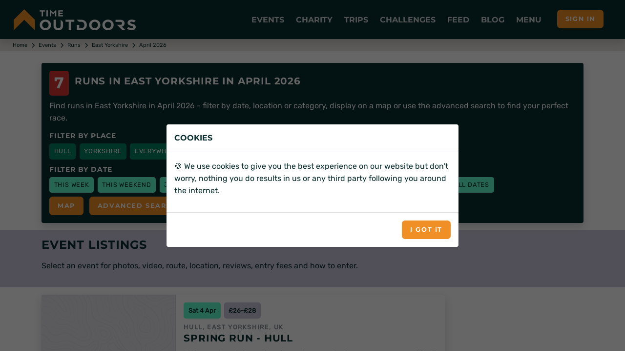

--- FILE ---
content_type: text/html; charset=utf-8
request_url: https://www.timeoutdoors.com/Events/GetCards
body_size: 6952
content:



    <div class="swiper-slide h-auto">
        <div class="w-100 h-100 hover-animate">
            <div class="card h-100 border-0 shadow">
                    <div class="card-img-top bg-tod-l">
                            <img class="img-fluid Sirv image-fill" width="600" height="400" src="https://cdn.timeoutdoors.com/media/aah/jones-o-gymru-anglesey/gallery-photo11_2.jpg?w=300&q=10" style="aspect-ratio:3/2" data-src="https://cdn.timeoutdoors.com/media/aah/jones-o-gymru-anglesey/gallery-photo11_2.jpg" data-options="fit:crop" alt="The most beautiful half marathon in North Wales! Flanked by breathtaking views of Eryri (Snowdonia), the beauty and uniqueness of this event is what draws people from all over the UK!">
                    </div>
                <div class="card-body d-flex align-items-top">
                    <div class="w-100">
                        <ul class="list-inline tod-s2">
                            <li class="tod-date badge-sm">Sun 1 Mar</li>
                                <li class="tod-price badge-sm">&#xA3;9.99-&#xA3;49.99</li>
                        </ul>
                        <div class="tod-location mt-2">Anglesey, Isle of Anglesey, UK</div>
                        <h3><a href="/events/jones-o-gymru-anglesey-half-marathon-and-10k" target="_blank" title="Jones o Gymru Anglesey Half Marathon and 10K" class="stretched-link plausible-event-name=Event plausible-event-event=Jones&#x2B;o&#x2B;Gymru&#x2B;Anglesey&#x2B;Half&#x2B;Marathon&#x2B;and&#x2B;10K plausible-event-advertiser=Always&#x2B;Aim&#x2B;High&#x2B;Events">Jones o Gymru Anglesey Half Marathon and 10K</a></h3>
                            <p>The most beautiful half marathon in North Wales! Flanked by breathtaking views of Eryri (Snowdonia), the beauty and uniqueness of this event is what draws people from all over the UK!</p>
                    </div>
                </div>
                <div class="card-footer d-flex">
                    <ul class="list-inline align-self-center cats">
                            <li><a class="tod-events badge-xs" href="/events/runs" title="Runs">Runs</a></li>
                    </ul>
                </div>
            </div>
        </div>
    </div>
    <div class="swiper-slide h-auto">
        <div class="w-100 h-100 hover-animate">
            <div class="card h-100 border-0 shadow">
                    <div class="card-img-top bg-tod-l">
                            <img class="img-fluid Sirv image-fill" width="600" height="400" src="https://cdn.timeoutdoors.com/media/sup/supernova-run-kelpies/gallery-photo12.jpg?w=300&q=10" style="aspect-ratio:3/2" data-src="https://cdn.timeoutdoors.com/media/sup/supernova-run-kelpies/gallery-photo12.jpg" data-options="fit:crop" alt="Ready... Steady... GLOW! Expect to be swept away on a distinctly magical 5K experience as dusk falls on the home of two 30-metre high horses.">
                    </div>
                <div class="card-body d-flex align-items-top">
                    <div class="w-100">
                        <ul class="list-inline tod-s2">
                            <li class="tod-date badge-sm">Fri 13 - Sat 14 Mar</li>
                                <li class="tod-price badge-sm">&#xA3;26</li>
                        </ul>
                        <div class="tod-location mt-2">Grangemouth, Falkirk, UK</div>
                        <h3><a href="/events/supernova-run-kelpies-5k" target="_blank" title="Supernova Run Kelpies 5K" class="stretched-link plausible-event-name=Event plausible-event-event=Supernova&#x2B;Run&#x2B;Kelpies&#x2B;5K plausible-event-advertiser=GSi&#x2B;Events">Supernova Run Kelpies 5K</a></h3>
                            <p>Ready... Steady... GLOW! Expect to be swept away on a distinctly magical 5K experience as dusk falls on the home of two 30-metre high horses.</p>
                    </div>
                </div>
                <div class="card-footer d-flex">
                    <ul class="list-inline align-self-center cats">
                            <li><a class="tod-events badge-xs" href="/events/runs" title="Runs">Runs</a></li>
                    </ul>
                </div>
            </div>
        </div>
    </div>
    <div class="swiper-slide h-auto">
        <div class="w-100 h-100 hover-animate">
            <div class="card h-100 border-0 shadow">
                    <div class="card-img-top bg-tod-l">
                            <img class="img-fluid Sirv image-fill" width="600" height="400" src="https://cdn.timeoutdoors.com/media/kilo/kilomathon-scotland/gallery-photo7.jpg?w=300&q=10" style="aspect-ratio:3/2" data-src="https://cdn.timeoutdoors.com/media/kilo/kilomathon-scotland/gallery-photo7.jpg" data-options="fit:crop" alt="Dare to be different and run Kilomathon Scotland! With a choice of distances, fun for the kids and a roaring grandstand finish in the Murrayfield Stadium you can look forward to a great day out!">
                    </div>
                <div class="card-body d-flex align-items-top">
                    <div class="w-100">
                        <ul class="list-inline tod-s2">
                            <li class="tod-date badge-sm">Sun 29 Mar</li>
                                <li class="tod-price badge-sm">&#xA3;12.50-&#xA3;36</li>
                        </ul>
                        <div class="tod-location mt-2">Edinburgh, UK</div>
                        <h3><a href="/events/kilomathon-scotland" target="_blank" title="Kilomathon Scotland" class="stretched-link plausible-event-name=Event plausible-event-event=Kilomathon&#x2B;Scotland plausible-event-advertiser=GSi&#x2B;Events">Kilomathon Scotland</a></h3>
                            <p>Dare to be different and run Kilomathon Scotland! With a choice of distances, fun for the kids and a roaring grandstand finish in the Murrayfield Stadium you can look forward to a great day out!</p>
                    </div>
                </div>
                <div class="card-footer d-flex">
                    <ul class="list-inline align-self-center cats">
                            <li><a class="tod-events badge-xs" href="/events" title="Events">Events</a></li>
                    </ul>
                </div>
            </div>
        </div>
    </div>
    <div class="swiper-slide h-auto">
        <div class="w-100 h-100 hover-animate">
            <div class="card h-100 border-0 shadow">
                    <div class="card-img-top bg-tod-l">
                            <img class="img-fluid Sirv image-fill" width="600" height="400" src="https://cdn.timeoutdoors.com/media/gr/great-birmingham-run/gallery-photo14_4.jpg?w=300&q=10" style="aspect-ratio:3/2" data-src="https://cdn.timeoutdoors.com/media/gr/great-birmingham-run/gallery-photo14_4.jpg" data-options="fit:crop" alt="Take on the Midlands&#x27; biggest and best running event! Thousands of Brummies pound the streets every year, from the heart of the city with an incredible atmosphere all the way.">
                    </div>
                <div class="card-body d-flex align-items-top">
                    <div class="w-100">
                        <ul class="list-inline tod-s2">
                            <li class="tod-date badge-sm">Sun 3 May</li>
                                <li class="tod-price badge-sm">&#xA3;35-&#xA3;48</li>
                        </ul>
                        <div class="tod-location mt-2">Birmingham, West Midlands, UK</div>
                        <h3><a href="/events/great-birmingham-run" target="_blank" title="AJ Bell Great Birmingham Run" class="stretched-link plausible-event-name=Event plausible-event-event=AJ&#x2B;Bell&#x2B;Great&#x2B;Birmingham&#x2B;Run plausible-event-advertiser=The&#x2B;Great&#x2B;Run&#x2B;Company">AJ Bell Great Birmingham Run</a></h3>
                            <p>Take on the Midlands&#x27; biggest and best running event! Thousands of Brummies pound the streets every year, from the heart of the city with an incredible atmosphere all the way.</p>
                    </div>
                </div>
                <div class="card-footer d-flex">
                    <ul class="list-inline align-self-center cats">
                            <li><a class="tod-events badge-xs" href="/events/runs" title="Runs">Runs</a></li>
                    </ul>
                </div>
            </div>
        </div>
    </div>
    <div class="swiper-slide h-auto">
        <div class="w-100 h-100 hover-animate">
            <div class="card h-100 border-0 shadow">
                    <div class="card-img-top bg-tod-l">
                            <img class="img-fluid Sirv image-fill" width="600" height="400" src="https://cdn.timeoutdoors.com/media/mkmarathoncom/mk-marathon-weekend-milton-keynes-30-april-to-1-may-2023/gallery-photo7.jpg?w=300&q=10" style="aspect-ratio:3/2" data-src="https://cdn.timeoutdoors.com/media/mkmarathoncom/mk-marathon-weekend-milton-keynes-30-april-to-1-may-2023/gallery-photo7.jpg" data-options="fit:crop" alt="The multi award-winning MK Marathon Weekend is Buckinghamshire&#x2019;s most popular weekend of running and features a choice of races, extra medal for running both days and stunning Stadium MK finish!">
                    </div>
                <div class="card-body d-flex align-items-top">
                    <div class="w-100">
                        <ul class="list-inline tod-s2">
                            <li class="tod-date badge-sm">Sun 3 - Mon 4 May</li>
                                <li class="tod-price badge-sm">&#xA3;12-&#xA3;150</li>
                        </ul>
                        <div class="tod-location mt-2">Milton Keynes, Buckinghamshire, UK</div>
                        <h3><a href="/events/mk-marathon-weekend" target="_blank" title="MK Marathon Weekend" class="stretched-link plausible-event-name=Event plausible-event-event=MK&#x2B;Marathon&#x2B;Weekend plausible-event-advertiser=MK&#x2B;Marathon">MK Marathon Weekend</a></h3>
                            <p>The multi award-winning MK Marathon Weekend is Buckinghamshire&#x2019;s most popular weekend of running and features a choice of races, extra medal for running both days and stunning Stadium MK finish!</p>
                    </div>
                </div>
                <div class="card-footer d-flex">
                    <ul class="list-inline align-self-center cats">
                            <li><a class="tod-events badge-xs" href="/events/runs" title="Runs">Runs</a></li>
                    </ul>
                </div>
            </div>
        </div>
    </div>
    <div class="swiper-slide h-auto">
        <div class="w-100 h-100 hover-animate">
            <div class="card h-100 border-0 shadow">
                    <div class="card-img-top bg-tod-l">
                            <img class="img-fluid Sirv image-fill" width="600" height="400" src="https://cdn.timeoutdoors.com/media/gr/great-bristol-run/gallery-photo13_1.jpeg?w=300&q=10" style="aspect-ratio:3/2" data-src="https://cdn.timeoutdoors.com/media/gr/great-bristol-run/gallery-photo13_1.jpeg" data-options="fit:crop" alt="Loved by Bristolians and beyond, it&#x27;s the best in the South West! Each year, thousands of runners push their perseverance and passion to the limit and take on Bristol&#x2019;s super-scenic routes.">
                    </div>
                <div class="card-body d-flex align-items-top">
                    <div class="w-100">
                        <ul class="list-inline tod-s2">
                            <li class="tod-date badge-sm">Sun 10 May</li>
                                <li class="tod-price badge-sm">&#xA3;39-&#xA3;52</li>
                        </ul>
                        <div class="tod-location mt-2">Bristol, Somerset, UK</div>
                        <h3><a href="/events/great-bristol-run" target="_blank" title="AJ Bell Great Bristol Run" class="stretched-link plausible-event-name=Event plausible-event-event=AJ&#x2B;Bell&#x2B;Great&#x2B;Bristol&#x2B;Run plausible-event-advertiser=The&#x2B;Great&#x2B;Run&#x2B;Company">AJ Bell Great Bristol Run</a></h3>
                            <p>Loved by Bristolians and beyond, it&#x27;s the best in the South West! Each year, thousands of runners push their perseverance and passion to the limit and take on Bristol&#x2019;s super-scenic routes.</p>
                    </div>
                </div>
                <div class="card-footer d-flex">
                    <ul class="list-inline align-self-center cats">
                            <li><a class="tod-events badge-xs" href="/events/runs" title="Runs">Runs</a></li>
                    </ul>
                </div>
            </div>
        </div>
    </div>
    <div class="swiper-slide h-auto">
        <div class="w-100 h-100 hover-animate">
            <div class="card h-100 border-0 shadow">
                    <div class="card-img-top bg-tod-l">
                            <img class="img-fluid Sirv image-fill" width="600" height="400" src="https://cdn.timeoutdoors.com/media/terrex5k/keswick-mountain-festival/gallery-photo36.jpg?w=300&q=10" style="aspect-ratio:3/2" data-src="https://cdn.timeoutdoors.com/media/terrex5k/keswick-mountain-festival/gallery-photo36.jpg" data-options="fit:crop" alt="The UK&#x27;s top outdoor sports festival! Incredible entertainment, sports events, speakers, live music, activities, brand expo, bars, food, drink and much more.">
                    </div>
                <div class="card-body d-flex align-items-top">
                    <div class="w-100">
                        <ul class="list-inline tod-s2">
                            <li class="tod-date badge-sm">Fri 15 - Sun 17 May</li>
                                <li class="tod-price badge-sm">&#xA3;30</li>
                                <li class="tod-offer badge-sm">Early bird</li>
                        </ul>
                        <div class="tod-location mt-2">Keswick, Cumbria, UK</div>
                        <h3><a href="/events/keswick-mountain-festival" target="_blank" title="Keswick Mountain Festival" class="stretched-link plausible-event-name=Event plausible-event-event=Keswick&#x2B;Mountain&#x2B;Festival plausible-event-advertiser=adidas&#x2B;TERREX&#x2B;5K&#x2B;Trail&#x2B;Run">Keswick Mountain Festival</a></h3>
                            <p>The UK&#x27;s top outdoor sports festival! Incredible entertainment, sports events, speakers, live music, activities, brand expo, bars, food, drink and much more.</p>
                            <p class="text-offer">Early bird on now</p>
                    </div>
                </div>
                <div class="card-footer d-flex">
                    <ul class="list-inline align-self-center cats">
                            <li><a class="tod-events badge-xs" href="/events" title="Events">Events</a></li>
                    </ul>
                </div>
            </div>
        </div>
    </div>
    <div class="swiper-slide h-auto">
        <div class="w-100 h-100 hover-animate">
            <div class="card h-100 border-0 shadow">
                    <div class="card-img-top bg-tod-l">
                            <img class="img-fluid Sirv image-fill" width="600" height="400" src="https://cdn.timeoutdoors.com/media/emf/edinburgh-marathon-festival/gallery-photo24_2.jpg?w=300&q=10" style="aspect-ratio:3/2" data-src="https://cdn.timeoutdoors.com/media/emf/edinburgh-marathon-festival/gallery-photo24_2.jpg" data-options="fit:crop" alt="Experience Edinburgh&#x27;s festival of running on Bank Holiday weekend! With nine distances on offer there&#x27;s something for everyone - come and smash your PB at the marathon, previously voted UK&#x27;s fastest!">
                    </div>
                <div class="card-body d-flex align-items-top">
                    <div class="w-100">
                        <ul class="list-inline tod-s2">
                            <li class="tod-date badge-sm">Sat 23 - Sun 24 May</li>
                                <li class="tod-price badge-sm">FREE-&#xA3;176</li>
                        </ul>
                        <div class="tod-location mt-2">Edinburgh, UK</div>
                        <h3><a href="/events/edinburgh-marathon-festival" target="_blank" title="Edinburgh Marathon Festival" class="stretched-link plausible-event-name=Event plausible-event-event=Edinburgh&#x2B;Marathon&#x2B;Festival plausible-event-advertiser=GSi&#x2B;Events">Edinburgh Marathon Festival</a></h3>
                            <p>Experience Edinburgh&#x27;s festival of running on Bank Holiday weekend! With nine distances on offer there&#x27;s something for everyone - come and smash your PB at the marathon, previously voted UK&#x27;s fastest!</p>
                    </div>
                </div>
                <div class="card-footer d-flex">
                    <ul class="list-inline align-self-center cats">
                            <li><a class="tod-events badge-xs" href="/events/runs" title="Runs">Runs</a></li>
                    </ul>
                </div>
            </div>
        </div>
    </div>
    <div class="swiper-slide h-auto">
        <div class="w-100 h-100 hover-animate">
            <div class="card h-100 border-0 shadow">
                    <div class="card-img-top bg-tod-l">
                            <img class="img-fluid Sirv image-fill" width="600" height="400" src="https://cdn.timeoutdoors.com/media/ark/lake-district-running-festival/gallery-photo12_1.jpg?w=300&q=10" style="aspect-ratio:3/2" data-src="https://cdn.timeoutdoors.com/media/ark/lake-district-running-festival/gallery-photo12_1.jpg" data-options="fit:crop" alt="50 years of Lake District running in one unforgettable weekend! Trail runners, fell runners, orienteers and walkers of all abilities in an iconic location with family-friendly activities and more.">
                    </div>
                <div class="card-body d-flex align-items-top">
                    <div class="w-100">
                        <ul class="list-inline tod-s2">
                            <li class="tod-date badge-sm">Sat 30 - Sun 31 May</li>
                                <li class="tod-price badge-sm">FREE-&#xA3;85</li>
                        </ul>
                        <div class="tod-location mt-2">Ambleside, Cumbria, UK</div>
                        <h3><a href="/events/lake-district-running-festival" target="_blank" title="Lake District Running Festival" class="stretched-link plausible-event-name=Event plausible-event-event=Lake&#x2B;District&#x2B;Running&#x2B;Festival plausible-event-advertiser=ARK&#x2B;Consultants&#x2B;UK">Lake District Running Festival</a></h3>
                            <p>50 years of Lake District running in one unforgettable weekend! Trail runners, fell runners, orienteers and walkers of all abilities in an iconic location with family-friendly activities and more.</p>
                    </div>
                </div>
                <div class="card-footer d-flex">
                    <ul class="list-inline align-self-center cats">
                            <li><a class="tod-events badge-xs" href="/events" title="Events">Events</a></li>
                    </ul>
                </div>
            </div>
        </div>
    </div>
    <div class="swiper-slide h-auto">
        <div class="w-100 h-100 hover-animate">
            <div class="card h-100 border-0 shadow">
                    <div class="card-img-top bg-tod-l">
                            <img class="img-fluid Sirv image-fill" width="600" height="400" src="https://cdn.timeoutdoors.com/media/gr/great-manchester-run/gallery-photo15.jpg?w=300&q=10" style="aspect-ratio:3/2" data-src="https://cdn.timeoutdoors.com/media/gr/great-manchester-run/gallery-photo15.jpg" data-options="fit:crop" alt="The city&#x2019;s original and best-loved running event! With a 10K or a half marathon distance to choose from, over 99% of Manchester runners say they&#x2019;d recommend it to a friend. ">
                    </div>
                <div class="card-body d-flex align-items-top">
                    <div class="w-100">
                        <ul class="list-inline tod-s2">
                            <li class="tod-date badge-sm">Sun 31 May</li>
                                <li class="tod-price badge-sm">&#xA3;45-&#xA3;55</li>
                        </ul>
                        <div class="tod-location mt-2">Manchester, Greater Manchester, UK</div>
                        <h3><a href="/events/great-manchester-run" target="_blank" title="AJ Bell Great Manchester Run" class="stretched-link plausible-event-name=Event plausible-event-event=AJ&#x2B;Bell&#x2B;Great&#x2B;Manchester&#x2B;Run plausible-event-advertiser=The&#x2B;Great&#x2B;Run&#x2B;Company">AJ Bell Great Manchester Run</a></h3>
                            <p>The city&#x2019;s original and best-loved running event! With a 10K or a half marathon distance to choose from, over 99% of Manchester runners say they&#x2019;d recommend it to a friend. </p>
                    </div>
                </div>
                <div class="card-footer d-flex">
                    <ul class="list-inline align-self-center cats">
                            <li><a class="tod-events badge-xs" href="/events/runs" title="Runs">Runs</a></li>
                    </ul>
                </div>
            </div>
        </div>
    </div>
    <div class="swiper-slide h-auto">
        <div class="w-100 h-100 hover-animate">
            <div class="card h-100 border-0 shadow">
                    <div class="card-img-top bg-tod-l">
                            <img class="img-fluid Sirv image-fill" width="600" height="400" src="https://cdn.timeoutdoors.com/media/drt/hop-run-2023-durty-events/gallery-photo13_3.jpg?w=300&q=10" style="aspect-ratio:3/2" data-src="https://cdn.timeoutdoors.com/media/drt/hop-run-2023-durty-events/gallery-photo13_3.jpg" data-options="fit:crop" alt="If you like great beer and running on amazing riverside trails then this event is for you! Run through the beautiful valley of the North Esk River to finish at the brewery for a free beer.">
                    </div>
                <div class="card-body d-flex align-items-top">
                    <div class="w-100">
                        <ul class="list-inline tod-s2">
                            <li class="tod-date badge-sm">Sat 6 Jun</li>
                                <li class="tod-price badge-sm">&#xA3;35-&#xA3;45</li>
                        </ul>
                        <div class="tod-location mt-2">Loanhead, Midlothian, UK</div>
                        <h3><a href="/events/hop-run" target="_blank" title="Hop Run" class="stretched-link plausible-event-name=Event plausible-event-event=Hop&#x2B;Run plausible-event-advertiser=Durty&#x2B;Events">Hop Run</a></h3>
                            <p>If you like great beer and running on amazing riverside trails then this event is for you! Run through the beautiful valley of the North Esk River to finish at the brewery for a free beer.</p>
                    </div>
                </div>
                <div class="card-footer d-flex">
                    <ul class="list-inline align-self-center cats">
                            <li><a class="tod-events badge-xs" href="/events/runs" title="Runs">Runs</a></li>
                    </ul>
                </div>
            </div>
        </div>
    </div>
    <div class="swiper-slide h-auto">
        <div class="w-100 h-100 hover-animate">
            <div class="card h-100 border-0 shadow">
                    <div class="card-img-top bg-tod-l">
                            <img class="img-fluid Sirv image-fill" width="600" height="400" src="https://cdn.timeoutdoors.com/media/endure24couk/endure24-reading-24-hour-trail-running-event/gallery-photo14_3.jpg?w=300&q=10" style="aspect-ratio:3/2" data-src="https://cdn.timeoutdoors.com/media/endure24couk/endure24-reading-24-hour-trail-running-event/gallery-photo14_3.jpg" data-options="fit:crop" alt="The UK&#x2019;s biggest 24-hour relay! Epic, Brutal, Relentless. Race against the clock to tackle as many laps of the stunning 8km course as you can. How far can you go in 24 hours?">
                    </div>
                <div class="card-body d-flex align-items-top">
                    <div class="w-100">
                        <ul class="list-inline tod-s2">
                            <li class="tod-date badge-sm">Sat 6 - Sun 7 Jun</li>
                                <li class="tod-price badge-sm">&#xA3;95-&#xA3;105</li>
                                <li class="tod-offer badge-sm">Team places only</li>
                        </ul>
                        <div class="tod-location mt-2">Reading, Berkshire, UK</div>
                        <h3><a href="/events/endure24-reading" target="_blank" title="Endure24 | Reading" class="stretched-link plausible-event-name=Event plausible-event-event=Endure24&#x2B;|&#x2B;Reading plausible-event-advertiser=endure24.co.uk">Endure24 | Reading</a></h3>
                            <p>The UK&#x2019;s biggest 24-hour relay! Epic, Brutal, Relentless. Race against the clock to tackle as many laps of the stunning 8km course as you can. How far can you go in 24 hours?</p>
                            <p class="text-offer">Team places only</p>
                    </div>
                </div>
                <div class="card-footer d-flex">
                    <ul class="list-inline align-self-center cats">
                            <li><a class="tod-events badge-xs" href="/events/fixed-time-runs" title="Fixed timed runs">Fixed timed runs</a></li>
                    </ul>
                </div>
            </div>
        </div>
    </div>
    <div class="swiper-slide h-auto">
        <div class="w-100 h-100 hover-animate">
            <div class="card h-100 border-0 shadow">
                    <div class="card-img-top bg-tod-l">
                            <img class="img-fluid Sirv image-fill" width="600" height="400" src="https://cdn.timeoutdoors.com/media/ctr/crackpots-trail-run/gallery-photo11_1.jpg?w=300&q=10" style="aspect-ratio:3/2" data-src="https://cdn.timeoutdoors.com/media/ctr/crackpots-trail-run/gallery-photo11_1.jpg" data-options="fit:crop" alt="The award-winning 10km-ish trail run is back for a fourth year and takes in quiet country lanes, off-road trails, moorland and rivers within Nidderdale AONB as part of the annual village Family Fete.">
                    </div>
                <div class="card-body d-flex align-items-top">
                    <div class="w-100">
                        <ul class="list-inline tod-s2">
                            <li class="tod-date badge-sm">Sun 7 Jun</li>
                                <li class="tod-price badge-sm">&#xA3;25</li>
                        </ul>
                        <div class="tod-location mt-2">Ripon, North Yorkshire, UK</div>
                        <h3><a href="/events/crackpots-trail-run" target="_blank" title="Crackpots Trail Run" class="stretched-link plausible-event-name=Event plausible-event-event=Crackpots&#x2B;Trail&#x2B;Run plausible-event-advertiser=Highside&#x2B;Playing&#x2B;Field&#x2B;Association">Crackpots Trail Run</a></h3>
                            <p>The award-winning 10km-ish trail run is back for a fourth year and takes in quiet country lanes, off-road trails, moorland and rivers within Nidderdale AONB as part of the annual village Family Fete.</p>
                    </div>
                </div>
                <div class="card-footer d-flex">
                    <ul class="list-inline align-self-center cats">
                            <li><a class="tod-events badge-xs" href="/events/10k-runs" title="10K runs">10K runs</a></li>
                    </ul>
                </div>
            </div>
        </div>
    </div>
    <div class="swiper-slide h-auto">
        <div class="w-100 h-100 hover-animate">
            <div class="card h-100 border-0 shadow">
                    <div class="card-img-top bg-tod-l">
                            <img class="img-fluid Sirv image-fill" width="600" height="400" src="https://cdn.timeoutdoors.com/media/rrtiu/rat-race-the-wall/gallery-photo7.jpg?w=300&q=10" style="aspect-ratio:3/2" data-src="https://cdn.timeoutdoors.com/media/rrtiu/rat-race-the-wall/gallery-photo7.jpg" data-options="fit:crop" alt="Run or hike the UK&#x27;s most iconic ultramarathon and conquer 70 miles in 26 hours over a fully waymarked journey through Hadrian&#x27;s Wall country. Ideal first ultra.">
                    </div>
                <div class="card-body d-flex align-items-top">
                    <div class="w-100">
                        <ul class="list-inline tod-s2">
                            <li class="tod-date badge-sm">Sat 13 Jun</li>
                                <li class="tod-price badge-sm">&#xA3;210-&#xA3;220</li>
                        </ul>
                        <div class="tod-location mt-2">Carlisle, Cumbria, UK</div>
                        <h3><a href="/events/rat-race-the-wall" target="_blank" title="Rat Race | The Wall" class="stretched-link plausible-event-name=Event plausible-event-event=Rat&#x2B;Race&#x2B;|&#x2B;The&#x2B;Wall plausible-event-advertiser=Rat&#x2B;Race&#x2B;Events">Rat Race | The Wall</a></h3>
                            <p>Run or hike the UK&#x27;s most iconic ultramarathon and conquer 70 miles in 26 hours over a fully waymarked journey through Hadrian&#x27;s Wall country. Ideal first ultra.</p>
                    </div>
                </div>
                <div class="card-footer d-flex">
                    <ul class="list-inline align-self-center cats">
                            <li><a class="tod-events badge-xs" href="/events/ultra-runs" title="Ultra runs">Ultra runs</a></li>
                    </ul>
                </div>
            </div>
        </div>
    </div>
    <div class="swiper-slide h-auto">
        <div class="w-100 h-100 hover-animate">
            <div class="card h-100 border-0 shadow">
                    <div class="card-img-top bg-tod-l">
                            <img class="img-fluid Sirv image-fill" width="600" height="400" src="https://cdn.timeoutdoors.com/media/tod/svg/contours.svg?w=300" style="aspect-ratio:3/2; opacity:0.5;" data-src="https://cdn.timeoutdoors.com/media/tod/svg/contours.svg" data-options="fit:crop" alt="Set to be one of the greatest Ultra Challenges &#x2013; basecamp is in Scarborough &#x2013; famous for its Fair, and a popular seaside spa since the 17th century.">
                    </div>
                <div class="card-body d-flex align-items-top">
                    <div class="w-100">
                        <ul class="list-inline tod-s2">
                            <li class="tod-date badge-sm">Sat 20 - Sun 21 Jun</li>
                                <li class="tod-price badge-sm">&#xA3;49-&#xA3;199</li>
                        </ul>
                        <div class="tod-location mt-2">Scarborough, North Yorkshire, UK</div>
                        <h3><a href="/events/north-yorks-ultra-challenge" target="_blank" title="North Yorks Ultra Challenge" class="stretched-link plausible-event-name=Event plausible-event-event=North&#x2B;Yorks&#x2B;Ultra&#x2B;Challenge plausible-event-advertiser=Action&#x2B;Challenge">North Yorks Ultra Challenge</a></h3>
                            <p>Set to be one of the greatest Ultra Challenges &#x2013; basecamp is in Scarborough &#x2013; famous for its Fair, and a popular seaside spa since the 17th century.</p>
                    </div>
                </div>
                <div class="card-footer d-flex">
                    <ul class="list-inline align-self-center cats">
                            <li><a class="tod-events badge-xs" href="/events/runs" title="Runs">Runs</a></li>
                    </ul>
                </div>
            </div>
        </div>
    </div>
    <div class="swiper-slide h-auto">
        <div class="w-100 h-100 hover-animate">
            <div class="card h-100 border-0 shadow">
                    <div class="card-img-top bg-tod-l">
                            <img class="img-fluid Sirv image-fill" width="600" height="400" src="https://cdn.timeoutdoors.com/media/thresholdtrailseriescom/race-to-the-king/gallery-photo23_1.jpg?w=300&q=10" style="aspect-ratio:3/2" data-src="https://cdn.timeoutdoors.com/media/thresholdtrailseriescom/race-to-the-king/gallery-photo23_1.jpg" data-options="fit:crop" alt="Take on a challenge fit for royalty in this epic ultramarathon taking in the South coast, South Downs Way, and Monarch&#x2019;s Way over your choice of distance from a 30km loop up to a non-stop 100km!">
                    </div>
                <div class="card-body d-flex align-items-top">
                    <div class="w-100">
                        <ul class="list-inline tod-s2">
                            <li class="tod-date badge-sm">Sat 20 Jun</li>
                                <li class="tod-price badge-sm">&#xA3;60-&#xA3;175</li>
                        </ul>
                        <div class="tod-location mt-2">Chichester, West Sussex, UK</div>
                        <h3><a href="/events/race-to-the-king" target="_blank" title="Race to the King" class="stretched-link plausible-event-name=Event plausible-event-event=Race&#x2B;to&#x2B;the&#x2B;King plausible-event-advertiser=Threshold&#x2B;Sports">Race to the King</a></h3>
                            <p>Take on a challenge fit for royalty in this epic ultramarathon taking in the South coast, South Downs Way, and Monarch&#x2019;s Way over your choice of distance from a 30km loop up to a non-stop 100km!</p>
                    </div>
                </div>
                <div class="card-footer d-flex">
                    <ul class="list-inline align-self-center cats">
                            <li><a class="tod-events badge-xs" href="/events" title="Events">Events</a></li>
                    </ul>
                </div>
            </div>
        </div>
    </div>
    <div class="swiper-slide h-auto">
        <div class="w-100 h-100 hover-animate">
            <div class="card h-100 border-0 shadow">
                    <div class="card-img-top bg-tod-l">
                            <img class="img-fluid Sirv image-fill" width="600" height="400" src="https://cdn.timeoutdoors.com/media/endure24couk/endure24-leeds/gallery-photo7_2.jpg?w=300&q=10" style="aspect-ratio:3/2" data-src="https://cdn.timeoutdoors.com/media/endure24couk/endure24-leeds/gallery-photo7_2.jpg" data-options="fit:crop" alt="The north&#x27;s biggest 24-hour relay! Epic, Brutal, Relentless. Race against the clock to tackle as many laps of the iconic course as you can. How far can you go in 24 hours?">
                    </div>
                <div class="card-body d-flex align-items-top">
                    <div class="w-100">
                        <ul class="list-inline tod-s2">
                            <li class="tod-date badge-sm">Sat 27 - Sun 28 Jun</li>
                                <li class="tod-price badge-sm">&#xA3;95-&#xA3;105</li>
                                <li class="tod-offer badge-sm">Team &amp; charity places only</li>
                        </ul>
                        <div class="tod-location mt-2">Wetherby, West Yorkshire, UK</div>
                        <h3><a href="/events/endure24-leeds" target="_blank" title="Endure24 | Leeds" class="stretched-link plausible-event-name=Event plausible-event-event=Endure24&#x2B;|&#x2B;Leeds plausible-event-advertiser=endure24.co.uk">Endure24 | Leeds</a></h3>
                            <p>The north&#x27;s biggest 24-hour relay! Epic, Brutal, Relentless. Race against the clock to tackle as many laps of the iconic course as you can. How far can you go in 24 hours?</p>
                            <p class="text-offer">Team &amp; charity places only</p>
                    </div>
                </div>
                <div class="card-footer d-flex">
                    <ul class="list-inline align-self-center cats">
                            <li><a class="tod-events badge-xs" href="/events/fixed-time-runs" title="Fixed timed runs">Fixed timed runs</a></li>
                    </ul>
                </div>
            </div>
        </div>
    </div>
    <div class="swiper-slide h-auto">
        <div class="w-100 h-100 hover-animate">
            <div class="card h-100 border-0 shadow">
                    <div class="card-img-top bg-tod-l">
                            <img class="img-fluid Sirv image-fill" width="600" height="400" src="https://cdn.timeoutdoors.com/media/gr/great-north-10k/gallery-photo13.jpg?w=300&q=10" style="aspect-ratio:3/2" data-src="https://cdn.timeoutdoors.com/media/gr/great-north-10k/gallery-photo13.jpg" data-options="fit:crop" alt="Get ready to see a side of Newcastle you&#x2019;ve never seen before with unbeatable city views and the ultimate finish line feeling on the Great North Road with brilliant bling and t-shirt!">
                    </div>
                <div class="card-body d-flex align-items-top">
                    <div class="w-100">
                        <ul class="list-inline tod-s2">
                            <li class="tod-date badge-sm">Sun 5 Jul</li>
                                <li class="tod-price badge-sm">&#xA3;37-&#xA3;40</li>
                        </ul>
                        <div class="tod-location mt-2">Newcastle, Tyne and Wear, UK</div>
                        <h3><a href="/events/great-north-10k" target="_blank" title="AJ Bell Great North 10K" class="stretched-link plausible-event-name=Event plausible-event-event=AJ&#x2B;Bell&#x2B;Great&#x2B;North&#x2B;10K plausible-event-advertiser=The&#x2B;Great&#x2B;Run&#x2B;Company">AJ Bell Great North 10K</a></h3>
                            <p>Get ready to see a side of Newcastle you&#x2019;ve never seen before with unbeatable city views and the ultimate finish line feeling on the Great North Road with brilliant bling and t-shirt!</p>
                    </div>
                </div>
                <div class="card-footer d-flex">
                    <ul class="list-inline align-self-center cats">
                            <li><a class="tod-events badge-xs" href="/events/10k-runs" title="10K runs">10K runs</a></li>
                    </ul>
                </div>
            </div>
        </div>
    </div>
    <div class="swiper-slide h-auto">
        <div class="w-100 h-100 hover-animate">
            <div class="card h-100 border-0 shadow">
                    <div class="card-img-top bg-tod-l">
                            <img class="img-fluid Sirv image-fill" width="600" height="400" src="https://cdn.timeoutdoors.com/media/aah/xterra-snowdonia-trail/gallery-photo8.jpg?w=300&q=10" style="aspect-ratio:3/2" data-src="https://cdn.timeoutdoors.com/media/aah/xterra-snowdonia-trail/gallery-photo8.jpg" data-options="fit:crop" alt="Your chance to take on one of the UK&#x2019;s most demanding and spectacular trail races, set deep in the heart of Eryri (Snowdonia) National Park, offering a true mountain challenge.">
                    </div>
                <div class="card-body d-flex align-items-top">
                    <div class="w-100">
                        <ul class="list-inline tod-s2">
                            <li class="tod-date badge-sm">Sat 11 - Sun 12 Jul</li>
                                <li class="tod-price badge-sm">&#xA3;31.99-&#xA3;319.99</li>
                        </ul>
                        <div class="tod-location mt-2">Caernarfon, Gwynedd, UK</div>
                        <h3><a href="/events/xterra-snowdonia-trail-marathon-eryri" target="_blank" title="Snowdonia Trail Marathon Eryri Events" class="stretched-link plausible-event-name=Event plausible-event-event=Snowdonia&#x2B;Trail&#x2B;Marathon&#x2B;Eryri&#x2B;Events plausible-event-advertiser=Always&#x2B;Aim&#x2B;High&#x2B;Events">Snowdonia Trail Marathon Eryri Events</a></h3>
                            <p>Your chance to take on one of the UK&#x2019;s most demanding and spectacular trail races, set deep in the heart of Eryri (Snowdonia) National Park, offering a true mountain challenge.</p>
                    </div>
                </div>
                <div class="card-footer d-flex">
                    <ul class="list-inline align-self-center cats">
                            <li><a class="tod-events badge-xs" href="/events/runs" title="Runs">Runs</a></li>
                    </ul>
                </div>
            </div>
        </div>
    </div>
    <div class="swiper-slide h-auto">
        <div class="w-100 h-100 hover-animate">
            <div class="card h-100 border-0 shadow">
                    <div class="card-img-top bg-tod-l">
                            <img class="img-fluid Sirv image-fill" width="600" height="400" src="https://cdn.timeoutdoors.com/media/thresholdtrailseriescom/race-to-the-stones/gallery-photo20.jpg?w=300&q=10" style="aspect-ratio:3/2" data-src="https://cdn.timeoutdoors.com/media/thresholdtrailseriescom/race-to-the-stones/gallery-photo20.jpg" data-options="fit:crop" alt="Travel across the Ridgeway, the UK&#x2019;s oldest footpath, pass through ancient landscapes, and end at the iconic Avebury Standing Stones. This is a journey on foot through 5000 years of history.">
                    </div>
                <div class="card-body d-flex align-items-top">
                    <div class="w-100">
                        <ul class="list-inline tod-s2">
                            <li class="tod-date badge-sm">Sat 11 - Sun 12 Jul</li>
                                <li class="tod-price badge-sm">&#xA3;90-&#xA3;275</li>
                        </ul>
                        <div class="tod-location mt-2">Watlington, Oxfordshire, UK</div>
                        <h3><a href="/events/race-to-the-stones" target="_blank" title="Race to the Stones" class="stretched-link plausible-event-name=Event plausible-event-event=Race&#x2B;to&#x2B;the&#x2B;Stones plausible-event-advertiser=Threshold&#x2B;Sports">Race to the Stones</a></h3>
                            <p>Travel across the Ridgeway, the UK&#x2019;s oldest footpath, pass through ancient landscapes, and end at the iconic Avebury Standing Stones. This is a journey on foot through 5000 years of history.</p>
                    </div>
                </div>
                <div class="card-footer d-flex">
                    <ul class="list-inline align-self-center cats">
                            <li><a class="tod-events badge-xs" href="/events/runs" title="Runs">Runs</a></li>
                    </ul>
                </div>
            </div>
        </div>
    </div>
